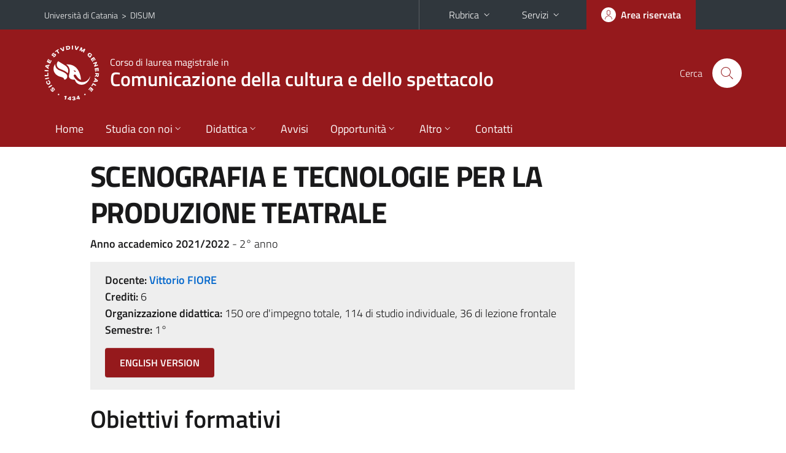

--- FILE ---
content_type: text/html; charset=utf-8
request_url: https://www.disum.unict.it/corsi/lm-65/insegnamenti/?cod=20003
body_size: 11216
content:
<!DOCTYPE html>
<html lang="it">
<head>
<meta charset="utf-8">
<title>Scheda insegnamento | Corso di laurea magistrale in Comunicazione della cultura e dello spettacolo</title>
<meta name="viewport" content="width=device-width,initial-scale=1,shrink-to-fit=no">
<meta name="Generator" content="Drupal 7 (http://drupal.org)">
<link rel="shortcut icon" href="https://www.disum.unict.it/sites/all/themes/id_theme_sd/favicon.ico" type="image/vnd.microsoft.icon">
<link href="/bootstrap-italia/css/bootstrap-italia.min.css" rel="stylesheet">
<link type="text/css" rel="stylesheet" href="https://www.disum.unict.it/sites/default/files/css/css_xE-rWrJf-fncB6ztZfd2huxqgxu4WO-qwma6Xer30m4.css" media="all">
<link type="text/css" rel="stylesheet" href="https://www.disum.unict.it/sites/default/files/css/css_GHM0dgi94gDEfo4s1bBoS1a-C0gDJUGRMcNEJ4lOLJU.css" media="all">
<link type="text/css" rel="stylesheet" href="https://www.disum.unict.it/sites/default/files/css/css_DFpy4IbPE_bJEEmy5Ynr8ppwHxqt_JT078n5loaAFs8.css" media="all">
<style type="text/css" media="all">
<!--/*--><![CDATA[/*><!--*/
.skiplinks{background-color:#fff}#menu-di-servizio .dropdown-menu,.it-header-slim-right-zone .dropdown-menu{z-index:9999}#menu-servizi{z-index:1001}#nav10.navbar-collapsable{z-index:1000!important}#nav10.navbar-collapsable .close-div{background-color:transparent}
.unict-bordeaux .it-header-slim-wrapper .btn-full,.unict-bordeaux .it-header-center-wrapper,.unict-bordeaux .back-to-top,.unict-bordeaux .btn-primary,.unict-bordeaux #home-sd h2{background-color:#95191c}.unict-bordeaux .bg-primary{background-color:#95191c!important}.unict-bordeaux .text-primary{color:#95191c!important}.unict-bordeaux .it-header-slim-wrapper .btn-full:hover,.unict-bordeaux .btn-primary:hover,.unict-bordeaux .back-to-top:hover{background-color:#800;color:#fff!important}.unict-bordeaux .it-header-slim-wrapper .btn-full:active,.unict-bordeaux .btn-primary:active{background-color:#700!important}.unict-bordeaux .it-header-slim-wrapper .btn-full .icon-primary,.unict-bordeaux .it-header-center-wrapper .it-header-center-content-wrapper .it-search-wrapper a.rounded-icon svg,.unict-bordeaux .btn-primary .icon-primary{fill:#95191c!important}.unict-bordeaux .it-footer-main{background-color:#700}.unict-bordeaux .it-footer-small-prints{background-color:#211212}@media(min-width:992px){.unict-bordeaux .it-header-navbar-wrapper{background-color:#95191c}}@media(max-width:991px){.unict-bordeaux .it-header-center-wrapper .it-header-center-content-wrapper .it-search-wrapper a.rounded-icon svg{fill:#fff!important}.unict-bordeaux .it-header-slim-wrapper .btn-full,.unict-bordeaux .it-header-slim-wrapper .btn-full:hover{background-color:transparent}.unict-bordeaux .it-nav-wrapper .navbar .navbar-collapsable .navbar-nav li a.nav-link{color:#95191c}.unict-bordeaux .it-nav-wrapper .navbar .navbar-collapsable .navbar-nav li a.nav-link.active{border-left-color:#95191c}.unict-bordeaux #it-main-menu .nav-item svg{fill:#95191c}}
.it-header-navbar-wrapper .navbar .navbar-collapsable .navbar-nav li a.nav-link{padding:13px 18px}@media(min-width:992px) and (max-width:1199px){.sd235 .it-header-navbar-wrapper .navbar .navbar-collapsable .navbar-nav li a.nav-link{padding:13px}}

/*]]>*/-->
</style>
<link type="text/css" rel="stylesheet" href="https://www.disum.unict.it/sites/default/files/css/css_-eFYVcHCpqbwlkFE-29TWPiqx23kD5BSO5dB-HYaW9A.css" media="all">
<script type="text/javascript" src="https://www.disum.unict.it/sites/default/files/js/js_6UR8aB1w5-y_vdUUdWDWlX2QhWu_qIXlEGEV48YgV-c.js"></script>
<script type="text/javascript" src="https://www.disum.unict.it/sites/default/files/js/js_onbE0n0cQY6KTDQtHO_E27UBymFC-RuqypZZ6Zxez-o.js"></script>
<script type="text/javascript" src="https://www.disum.unict.it/sites/default/files/js/js_qrf44QUDL_YTtRm1c_V_5DthK1dj0B5pBTFSfp1hfmk.js"></script>
<script type="text/javascript" src="https://www.disum.unict.it/sites/default/files/js/js_2IqN_RVpTM-JC2Ov9Z8M5NhkkxWciN7pj1288fPWmX4.js"></script>
<script type="text/javascript">
<!--//--><![CDATA[//><!--
jQuery.extend(Drupal.settings, {"basePath":"\/","pathPrefix":"it\/","setHasJsCookie":0,"ajaxPageState":{"theme":"id_theme_sd","theme_token":"yJKz1cOXVrzDluFVbadUK6SjUVC6qc1koGz6oAPC3GE","js":{"sites\/all\/modules\/jquery_update\/replace\/jquery\/2.2\/jquery.min.js":1,"misc\/jquery-extend-3.4.0.js":1,"misc\/jquery-html-prefilter-3.5.0-backport.js":1,"misc\/jquery.once.js":1,"misc\/drupal.js":1,"sites\/all\/modules\/jquery_update\/js\/jquery_browser.js":1,"misc\/form-single-submit.js":1,"sites\/all\/modules\/ckeditor_accordion\/js\/ckeditor-accordion.js":1,"public:\/\/languages\/it_0wnW_QF8PBf25bw6Tf8bTGtyJDO4FGrXOg2Jc27zBL4.js":1,"sites\/all\/libraries\/colorbox\/jquery.colorbox-min.js":1,"sites\/all\/modules\/colorbox\/js\/colorbox.js":1,"sites\/all\/modules\/colorbox\/styles\/default\/colorbox_style.js":1},"css":{"modules\/system\/system.base.css":1,"modules\/system\/system.menus.css":1,"modules\/system\/system.messages.css":1,"modules\/system\/system.theme.css":1,"sites\/all\/modules\/ckeditor_accordion\/css\/ckeditor-accordion.css":1,"modules\/field\/theme\/field.css":1,"modules\/node\/node.css":1,"modules\/search\/search.css":1,"modules\/user\/user.css":1,"sites\/all\/modules\/views\/css\/views.css":1,"sites\/all\/modules\/ckeditor\/css\/ckeditor.css":1,"sites\/all\/modules\/colorbox\/styles\/default\/colorbox_style.css":1,"sites\/all\/modules\/ctools\/css\/ctools.css":1,"0":1,"1":1,"2":1,"sites\/all\/themes\/id_theme\/style.css":1,"sites\/all\/themes\/id_theme_sd\/sd.css":1}},"colorbox":{"opacity":"0.85","current":"{current} of {total}","previous":"\u00ab Prev","next":"Next \u00bb","close":"Close","maxWidth":"98%","maxHeight":"98%","fixed":true,"mobiledetect":true,"mobiledevicewidth":"480px","file_public_path":"\/sites\/default\/files","specificPagesDefaultValue":"admin*\nimagebrowser*\nimg_assist*\nimce*\nnode\/add\/*\nnode\/*\/edit\nprint\/*\nprintpdf\/*\nsystem\/ajax\nsystem\/ajax\/*"},"ckeditor_accordion":{"collapseAll":1},"urlIsAjaxTrusted":{"\/it\/search\/node":true}});
//--><!]]>
</script>
</head>
<body class="html not-front not-logged-in no-sidebars page-corsi page-corsi-lm-65 page-corsi-lm-65-insegnamenti i18n-it sd235 unict-bordeaux hide_mmfc cds cdslm-65 cds-scheda-insegnamento">
<div class="skiplinks"><a class="sr-only sr-only-focusable" href="#it-main" accesskey="c">Vai al contenuto principale</a><a class="sr-only sr-only-focusable" href="#it-main-menu" accesskey="n">Vai al menu di navigazione</a></div>
<header class="it-header-wrapper">
<div class="it-header-slim-wrapper">
<div class="container">
<div class="row"><div class="col-12">
<div class="it-header-slim-wrapper-content">
<span class="d-none d-lg-block navbar-brand"><a href="https://www.unict.it">Università di Catania</a> &nbsp;&gt;&nbsp; <a href="/">DISUM</a></span>
<div class="nav-mobile"><nav aria-label="Navigazione accessoria">
<a class="it-opener d-lg-none mr-1" href="https://www.unict.it" aria-hidden="true" tabindex="-1">Università di Catania</a><a class="it-opener d-lg-none" data-toggle="collapse" href="#menu-di-servizio" role="button" aria-expanded="false" aria-controls="menu-di-servizio" title="Apri il menu di servizio"><svg class="icon" role="img"><use href="/bootstrap-italia/svg/sprite.svg#it-expand"></use></svg></a>
<div class="link-list-wrapper collapse" id="menu-di-servizio">
<ul class="link-list border-right-0 pr-0">
<li class="dropdown"><a class="list-item dropdown-toggle" href="#" role="button" data-toggle="dropdown" aria-expanded="false">Rubrica<svg class="icon d-none d-lg-block" role="img"><use href="/bootstrap-italia/svg/sprite.svg#it-expand"></use></svg></a>
<div class="dropdown-menu"><div class="row"><div class="col-12 px-3">
<form action="https://www.unict.it/content/cerca-nella-rubrica" method="post" id="rubrica-form" accept-charset="UTF-8" class="unict-form">
<div class="container">
<div class="form-row"><label for="input-01" class="sr-only">Cerca nella rubrica per cognome</label><input required id="input-01" name="trova" type="text" class="form-control" autocomplete="family-name" placeholder="Cerca nella rubrica per cognome"></div>
<div class="form-row mt-2 mb-1"><input type="submit" class="btn btn-primary btn-xs py-1" value="CERCA"></div>
</div>
</form>
</div></div></div></li>
<li class="dropdown"><a class="list-item dropdown-toggle" href="#" role="button" data-toggle="dropdown" aria-expanded="false">Servizi<svg class="icon d-none d-lg-block" role="img"><use href="/bootstrap-italia/svg/sprite.svg#it-expand"></use></svg></a>
<div class="dropdown-menu" id="menu-servizi"><div class="row"><div class="col-12"><div class="link-list-wrapper">
<ul>
<li><a class="list-item" href="https://studenti.smartedu.unict.it" target="_blank" rel="noopener"><span>Portale studenti</span></a></li>
<li><a class="list-item" href="https://docenti.smartedu.unict.it/docenti/" target="_blank" rel="noopener"><span>Portale docenti / didattica</span></a></li>
<li><a class="list-item" href="https://intranet.unict.it" target="_blank" rel="noopener"><span>Portale personale</span></a></li>
<li><a class="list-item" href="https://segreterie.smartedu.unict.it" target="_blank" rel="noopener"><span>Portale segreterie</span></a></li>
<li><a class="list-item" href="https://www.sida.unict.it" target="_blank" rel="noopener"><span>Biblioteca digitale</span></a></li>
<li><a class="list-item" href="https://webmail365.unict.it" target="_blank" rel="noopener"><span>Webmail studenti</span></a></li>
<li><a class="list-item" href="https://webmail.unict.it" target="_blank" rel="noopener"><span>Webmail docenti e personale</span></a></li>
<li><a class="list-item" href="https://studium.unict.it" target="_blank" rel="noopener"><span>E-learning / Studium</span></a></li>
<li><a class="list-item" href="https://www.unict.it/servizi/servizi-web"><span>Servizi informatici</span></a></li>
<li><a class="list-item" href="https://www.unict.it/servizi"><span><strong>Tutti i servizi</strong> &raquo;</span></a></li>
</ul>
</div></div></div></div></li>
</ul>
</div>
</nav></div>
<div class="it-header-slim-right-zone margin-right-zone">
<a class="btn btn-icon btn-full" href="/content/login-cas"><span class="rounded-icon"><svg class="icon icon-primary" role="img" aria-label="Accedi all'area riservata"><use href="/bootstrap-italia/svg/sprite.svg#it-user"></use></svg></span><span class="d-none d-lg-block">Area riservata</span></a>
</div>
</div>
</div></div>
</div>
</div>
<div class="it-nav-wrapper">
<div class="it-header-center-wrapper">
<div class="container">
<div class="row"><div class="col-12">
<div class="it-header-center-content-wrapper">
<div class="it-brand-wrapper"><a href="/corsi/lm-65"><img src="/sites/all/themes/id_theme/unict.svg" alt="Logo UniCt" class="icon unict"><div class="it-brand-text"><h3>Corso di laurea magistrale in</h3><h2>Comunicazione della cultura e dello spettacolo</h2></div></a></div>
<div class="it-right-zone"><div class="it-search-wrapper"><span class="d-none d-md-block">Cerca</span><a class="search-link rounded-icon" href="#" data-target="#searchModal" data-toggle="modal" aria-label="Cerca" title="Cerca"><svg class="icon" role="img"><use href="/bootstrap-italia/svg/sprite.svg#it-search"></use></svg></a></div>
</div>
</div>
</div></div>
</div>
</div>
<div class="it-header-navbar-wrapper">
<div class="container">
<div class="row"><div class="col-12">
<nav class="navbar navbar-expand-lg" aria-label="Navigazione principale">
<button class="custom-navbar-toggler" type="button" aria-controls="nav10" aria-expanded="false" aria-label="attiva / disattiva la navigazione" data-target="#nav10"><svg class="icon" role="img"><use href="/bootstrap-italia/svg/sprite.svg#it-burger"></use></svg></button>
<div class="navbar-collapsable" id="nav10">
<div class="overlay"></div>
<div class="close-div"><button class="close-menu border-0" type="button" aria-label="chiudi"><svg class="icon icon-white" role="img"><use href="/bootstrap-italia/svg/sprite.svg#it-close-big"></use></svg></button></div>
<div class="menu-wrapper" id="it-main-menu">
<ul class="navbar-nav">
<li class="nav-item"><a class="nav-link" href="/corsi/lm-65">Home</a></li>
<li class="nav-item dropdown"><a class="nav-link dropdown-toggle" href="#" data-toggle="dropdown" aria-expanded="false">Studia con noi<svg class="icon icon-xs"><use href="/bootstrap-italia/svg/sprite.svg#it-expand"></use></svg></a>
<div class="dropdown-menu"><div class="link-list-wrapper"><ul class="link-list text-nowrap">
<li><a class="list-item" href="/it/corsi/lm-65/presentazione-del-corso">Presentazione del corso</a></li>
<li><a class="list-item" href="/it/corsi/lm-65/regolamento-didattico">Regolamento didattico</a></li>
<li><a class="list-item" href="/corsi/lm-65/offerta-programmata">Offerta programmata</a></li>
<li><a class="list-item" href="/corsi/lm-65/offerta-erogata">Offerta erogata</a></li>
<li><a class="list-item" href="/corsi/lm-65/conoscenze-richieste-per-laccesso-sua-cds-quadro-a3a">Conoscenze richieste per l'accesso</a></li>
<li><a class="list-item" href="/corsi/lm-65/modalità-di-ammissione-sua-cds-quadro-a3b">Modalit&agrave; di ammissione</a></li>
<li><a class="list-item" href="/corsi/lm-65/orientamento-studenti-sua-cds-quadro-b5">Orientamento studenti</a></li>
<li><a class="list-item" href="/sites/default/files/upload/rad-lm-65-rcomunicazione-della-cultura-e-dello-spettacolo.pdf">Ordinamento didattico</a></li>
</ul></div></div></li>
<li class="nav-item d-lg-flex dropdown"><a class="nav-link dropdown-toggle" href="#" data-toggle="dropdown" aria-expanded="false">Didattica<svg class="icon icon-xs"><use href="/bootstrap-italia/svg/sprite.svg#it-expand"></use></svg></a>
<div class="dropdown-menu"><div class="link-list-wrapper"><ul class="link-list text-nowrap">
<li><a class="list-item left-icon text-nowrap" href="/corsi/lm-65/orario-lezioni"><svg class="icon icon-sm icon-primary left"><use href="/bootstrap-italia/svg/sprite.svg#it-presentation"></use></svg><span>Orario delle lezioni</span></a></li>
<li><a class="list-item left-icon" href="/corsi/lm-65/docenti"><img src="/sites/all/themes/id_theme_sd/docenti_primary.svg" class="icon" alt="" style="width:20px;height:20px;margin:10px 10px 10px 2px"><span>Docenti</span></a></li>
<li><a class="list-item left-icon" href="/corsi/lm-65/programmi"><svg class="icon icon-sm icon-primary left"><use href="/bootstrap-italia/svg/sprite.svg#it-files"></use></svg><span>Programmi</span></a></li>
<li><a class="list-item left-icon" href="/corsi/lm-65/esami"><svg class="icon icon-sm icon-primary left"><use href="/bootstrap-italia/svg/sprite.svg#it-calendar"></use></svg><span>Calendario esami</span></a></li>
<li><a class="list-item left-icon" href="/it/content/lauree"><svg class="icon icon-sm icon-primary left"><use href="/bootstrap-italia/svg/sprite.svg#it-bookmark"></use></svg><span>Lauree</span></a></li>
</ul></div></div></li>
<li class="nav-item d-lg-flex"><a class="nav-link" href="/corsi/lm-65/avvisi-docente">Avvisi</a></li>
<li class="nav-item dropdown"><a class="nav-link dropdown-toggle" href="#" data-toggle="dropdown" aria-expanded="false">Opportunit&agrave;<svg class="icon icon-xs"><use href="/bootstrap-italia/svg/sprite.svg#it-expand"></use></svg></a>
<div class="dropdown-menu"><div class="link-list-wrapper"><ul class="link-list text-nowrap">
<li><a class="list-item" href="/content/altre-attività-formative-aaf">Altre attivit&agrave; formative</a></li>
<li><a class="list-item" href="/corsi/lm-65/stage-e-tirocini">Stage e tirocini</a></li>
<li><a class="list-item" href="/content/internazionale">Mobilit&agrave; internazionale</a></li>
<li><a class="list-item" href="/content/procedura-da-seguire-per-effettuare-il-tirocinio">Procedura da seguire per effettuare il tirocinio</a></li>
<li><a class="list-item" href="/content/seminari-didattici-del-disum">Seminari didattici del DISUM</a></li>
<li><a class="list-item" href="/content/verbalizzazione-aaf">Verbalizzazione AAF</a></li>
</ul></div></div></li>
<li class="nav-item dropdown"><a class="nav-link dropdown-toggle" href="#" data-toggle="dropdown" aria-expanded="false">Altro<svg class="icon icon-xs"><use href="/bootstrap-italia/svg/sprite.svg#it-expand"></use></svg></a>
<div class="dropdown-menu"><div class="link-list-wrapper"><ul class="link-list text-nowrap">
<li><a class="list-item" href="/content/login-cas">Area riservata Docenti</a></li>
</ul></div></div></li>
<li class="nav-item"><a class="nav-link" href="/corsi/lm-65/contatti">Contatti</a></li>
<li class="nav-item d-lg-none"><a class="nav-link" href="/">Il dipartimento</a></li>
</ul>
</div>
</div>
</nav>
</div></div>
</div>
</div>
</div>
</header>
<main id="it-main">
<section id="content">
<div class="container">
<div class="row">
<div class="offset-lg-1 col-lg-8 col-md-12 px-3 px-sm-0">
<h1>SCENOGRAFIA E TECNOLOGIE PER LA PRODUZIONE TEATRALE</h1>
<b>Anno accademico 2021/2022</b> - 2&deg; anno<br>
<div class="section section-muted mt-3 mb-4 px-4 py-3">
<b>Docente:</b> <a href="/corsi/lm-65/docenti/vittorio.fiore" class="text-decoration-none"><b>Vittorio FIORE</b></a><br>
<b>Crediti:</b> 6<br>
<b>Organizzazione didattica:</b> 150 ore d'impegno totale, 114 di studio individuale, 36 di lezione frontale<br>
<b>Semestre:</b> 1&deg;<br>
<a target="_blank" class="btn btn-primary mt-3 mb-1" href="https://syllabus.unict.it/insegnamento.php?id=20003&amp;eng">ENGLISH VERSION</a>
</div>
<h2 class="fw600">Obiettivi formativi</h2><div class="testi"><p>Il corso mira: a fornire le conoscenze per una lettura (anche tecnologica) di una <em>scenografia</em>, che consenta di collocarla come prodotto nel panorama artistico; a sviluppare capacit&agrave; critiche cogliendone il ruolo e la valenza drammaturgica nello spettacolo teatrale.</p></div><br>
<h2 class="fw600">Modalit&agrave; di svolgimento dell'insegnamento</h2><div class="testi"><ul>
	<li>lezioni frontali,</li>
	<li>lezioni di esperti,</li>
	<li>spettacoli a teatro e discussioni critiche,</li>
	<li>prove in itinere</li>
</ul>

<p>Qualora l&#39;insegnamento venisse impartito in modalit&agrave; mista o a distanza potranno essere introdotte le necessarie variazioni rispetto a quanto dichiarato in precedenza, al fine di rispettare il programma previsto e riportato nel syllabus.</p></div><br>
<h2 class="fw600">Prerequisiti richiesti</h2><div class="testi"><p>Avere acquisito nozioni di storia del teatro, dello spettacolo e della musica. Conoscenza delle diverse tipologie di spettacolo.</p></div><br>
<h2 class="fw600">Frequenza lezioni</h2><div class="testi"><p>Facoltativa</p></div><br>
<h2 class="fw600">Contenuti del corso</h2><div class="testi"><p>In coerenza con gli obiettivi la disciplina indaga gli indirizzi contemporanei sui temi dello spazio scenico, articolandosi secondo due aspetti:</p>

<ul>
	<li>il primo riguarda i radicali cambiamenti dello spettacolo teatrale e soprattutto dello spazio scenico nel Novecento; tale tematica &egrave; affrontata attraverso un excursus storico delle profonde modificazioni che coinvolgono la scrittura teatrale, lo spazio scenico, i luoghi deputati ad ospitare lo spettacolo, attraverso casi studio emblematici;</li>
</ul>

<ul>
	<li>il secondo aspetto &egrave; quello delle tecnologie per la produzione teatrale, impostato relativamente all&#39;interpretazione del termine tecnologia: <em>tecnologia</em> &egrave; principalmente studio e gestione del <em>processo</em> che porta alla nascita di un prodotto, nel caso specifico di tipo artistico e performativo; in seconda battuta si tratteranno i processi di modificazione di elementi materiali ed immateriali destinati a scenografie, che implicano trasferimento tecnologico sia da campi artistici che da altri campi produttivi.</li>
</ul>

<p>Per il primo aspetto si affronteranno i cambiamenti nell&#39;uso del testo, del corpo e dello spazio a partire da alcuni pionieri -autori, scenografi e architetti- affrontati attraverso il periodo storico che culmina nella elaborazione del &ldquo;Manifesto di Ivrea sul Nuovo Teatro&rdquo; (1967), fino ai nostri giorni. Un particolare sguardo sar&agrave; dedicato a produzioni nate da &#39;scritture sceniche&#39; prive di un testo di riferimento a monte del progetto, ove la scenografia ha un ruolo drammaturgico attivo nella struttura dello spettacolo, da elemento di rappresentazione di luoghi a &ldquo;spazio-racconto&rdquo;.</p>

<p>Per il secondo percorso si affronteranno gli aspetti peculiari delle produzioni teatrali: aspetti artistici, tecnici, normativi e organizzativi, cercando di osservare le strategie di sostenibilit&agrave; per enti teatrali, con attenzione alle valenze della rigenerazione di contesti sociali e territoriali. Verranno inoltre visionati bozzetti e progetti esecutivi di scenografie (materiale fornito dal docente).</p>

<p>L&#39;allievo potr&agrave; approfondire alcuni aspetti trattati attraverso applicazioni svolte con l&#39;ausilio di tecnici esperti di vari settori, in partnership con enti teatrali, nell&#39;ambito di seminari dedicati cui seguiranno verifiche con prove in itinere. </p></div><br>
<h2 class="fw600">Testi di riferimento</h2><div class="testi"><p><strong>A.</strong><em> Evoluzione del rapporto spazio teatro - spazio scenico </em>(2 CFU)</p>

<p>Testi:</p>

<p style="margin-left:17.85pt"><strong>- </strong>F. Cruciani, <em>Lo spazio del teatro</em>, Roma-Bari, Laterza, 1992, pp. 3-176.</p>

<p style="margin-left:17.85pt"><strong>- </strong>F. Perrelli, <em>Storia della scenografia</em>, Roma, Carocci, 2002, cap. 1, pp. 11-28, cap. 6 e 7, pp. 125-191.</p>

<p style="margin-left:17.85pt"><strong>- </strong>V. Fiore, F. Serrazanetti, <em>Scenografia 3.0</em>, dossier in &laquo;Hystrio&raquo; n. 4/2017, pp. 26-43 (interviste a Margherita Palli, Paolo Fantin, Katrin Brack).</p>

<p>&nbsp;</p><p><strong>B.</strong> <em>Progettare la scena: evoluzioni tecno-drammaturgich</em>e (3 CFU)</p>

<p>Testi:</p>

<p style="margin-left:17.85pt"><strong>- </strong>V. Fiore, V. Martelliano, <em>Le citt&agrave; del teatro greco</em>, Siracusa, LetteraVentidue, 2018, pp. 79-143.</p>

<p style="margin-left:17.85pt"><strong>- </strong>V. Fiore, <em>Alla maniera Greca. Progettare la scena della tragedia fra innovazione e consenso</em>, in &laquo;Stratagemmi. Prospettive Teatrali&raquo;, nn. 38-39, 2019, pp. 159-172.</p>

<p style="margin-left:17.85pt"><strong>-</strong> R. Alonge, F. Perrelli, <em>Storia del Teatro e dello spettacolo</em>, Torino, UTET, 2015, pp. 388-395 (<em>Orlando Furioso</em>, Ronconi); pp. 400-406 (<em>Antigone</em>, Living Theatre); pp. 413-419 (<em>Il principe costante</em>, Grotowski).</p>

<p style="margin-left:17.85pt"><strong>- </strong>V. Fiore, <em>Scenografie portatili, </em>Siracusa, LetteraVentidue, 2015, pp. 57-77.</p>

<p style="margin-left:17.85pt"><strong>- </strong>V. Fiore, <em>Tecnologie pneumatiche: per una leggerezza nel linguaggio teatrale</em>, in V. Latina, M. Navarra, <em>Air Fundamental. Collision between Inflatable and Architecture</em>, Siracusa, LetteraVentidue, 2018, pp. 69-79.</p>

<p>&nbsp;</p><p><em>Approfondimenti monografici</em>: casi studio (1 a scelta dello studente dai seguenti):</p>

<p><em>a. Aulenti/Ronconi/Palli:</em></p>

<p style="margin-left:17.85pt"><strong>a1.</strong> &laquo;Lotus International&raquo;, n. 17/1977 (estratti: <em>Aulenti/Ronconi: il Laboratorio di Prato,</em> pp. 4-29; <em>Utopia</em> a Venezia, pp.78-83).</p>

<p style="margin-left:17.85pt"><strong>a2.</strong> M.G. Gregori, <em>Ronconi al Piccolo</em>, pp. 32-34, 38-43, 56-58, 124-126, 136-138. (Palli/Ronconi)</p>

<p><em>b. Damiani/ Strehler:</em></p>

<p style="margin-left:17.85pt"><strong>b1.</strong> M. Bucciantini, <em>Un Galileo a Milano</em>, Torino, Einaudi, 2017, pp. 98-105 (<em>Vita di Galileo</em>, Damiani/ Strehler).</p>

<p style="margin-left:17.85pt"><strong>b2.</strong> L. Damiani, <em>Il teatro dell&rsquo;impossibile</em>; M. G. Gregori, <em>Astrazioni geometriche. Omaggio a Luciano Damiani</em>, in D. Abbado, A. Calbi, S. Milesi (a cura di), <em>Architettura e teatro. Spazio, progetto e arti sceniche</em>, Milano, Il Saggiatore, 2007, pp. 33-43, 181-192.</p>

<p><em>c. Innovazioni e sperimentazioni tecnologiche:</em></p>

<p style="margin-left:17.85pt"><strong>c1.</strong> E. de Angeli (a cura di), <em>Josef Svoboda. I segreti dello spazio teatrale, </em>Milano, Ubulibri, 1990, pp.169-186.</p>

<p style="margin-left:17.85pt"><strong>c2.</strong> V. Fiore, <em>Luce artificiale e paesaggio urbano. Raccontare il territorio con nuove tecnologie</em>, Siracusa, LetteraVentidue, 2012, pp. 13-20, 93-107</p>

<p style="margin-left:17.85pt"> </p>

<p><strong>C.</strong><em> Processo produttivo </em>(1 CFU)</p>

<p>Testi:</p>

<p style="margin-left:17.85pt"><strong>- </strong>F. Bono, <em>Dossier Ivrea 1967: il programma e la cronaca</em>, in &laquo;ATeatro. Webzine di cultura teatrale&raquo;, 27/04/2007, on line: <a href="http://www.ateatro.it/webzine/2007/04/27/dossier-ivrea-1967-il-programma-e-la-cronaca">http://www.ateatro.it/webzine/2007/04/27/dossier-ivrea-1967-il-programma-e-la-cronaca</a> .</p>

<p style="margin-left:17.85pt"><strong>-</strong> F. Sciarelli, <em>La gestione dell&#39;impresa teatrale. La produzione artistica e l&#39;economia aziendale</em>, Napoli, Giannini, 2005, pp. 2-25.</p>

<p>N.B. La selezione dei testi brevi estratti da libri e degli articoli sar&agrave; fornita in dispensa dal docente.</p>

<p>&nbsp;</p><p>Si ricorda che, ai sensi dell&rsquo;art. 171 della legge 22 aprile 1941, n. 633 e successive disposizioni, fotocopiare libri in commercio, in misura superiore al 15% del volume o del fascicolo di rivista, &egrave; reato penale.</p>

<p>Per ulteriori informazioni sui vincoli e sulle sanzioni all&rsquo;uso illecito di fotocopie, &egrave; possibile consultare le Linee guida sulla gestione dei diritti d&rsquo;autore nelle universit&agrave; (a cura della Associazione Italiana per i Diritti di Riproduzione delle opere dell&rsquo;ingegno - AIDRO).</p>

<p>I testi di riferimento possono essere consultati in Biblioteca.</p>

<p>Il docente fornir&agrave; dispense o caricher&agrave; su piattaforma <em>Studium</em> gli articoli e le parti di libro.</p></div><br>
<br>
<h2 class="fw600">Programmazione del corso</h2>
<div class="table-responsive-xl mb-3"><table class="table table-sm table-font-small">
<thead class="thead-light"><tr><th>&nbsp;</th><th>Argomenti</th><th>Riferimenti&nbsp;testi</th></tr></thead>
<tr><td>1</td><td cmi>A1. Evoluzione del rapporto spazio teatro - spazio scenico:prolusione, introduzione</td><td>F. Cruciani, Lo spazio del teatro, Roma-Bari, Laterza, 1992, pp. 3 - 9&nbsp;</td></tr>
<tr><td>2</td><td cmi>A2. Evoluzione del rapporto spazio teatro - spazio scenico: il teatro antico</td><td> F. Perrelli, Storia della scenografia, Roma, Carocci, 2013, cap. 1 (pp.15-38); F. Cruciani, Lo spazio del teatro, Roma-Bari, Laterza, 1992, pp. 73-80 V. Fiore, V. Martelliano, Le città del teatro greco, Siracusa, LetteraVentidue, 2018 pp. 79-143.&nbsp;</td></tr>
<tr><td>3</td><td cmi>A3. Evoluzione del rapporto spazio teatro - spazio scenico: il teatro rinascimentale </td><td>F. Perrelli, Storia della scenografia, Roma, Carocci, 2013, pp. 57-109.&nbsp;</td></tr>
<tr><td>4</td><td cmi>A4. Evoluzione del rapporto spazio teatro - spazio scenico: luoghi per lo spettacolo e scenografie tra seicento e ottocento</td><td> F. Cruciani, Lo spazio del teatro, Roma-Bari, Laterza, 1992, pp. 34-45, 100-111; F. Perrelli, Storia della scenografia, Roma, Carocci, 2002, pp, 111-177).&nbsp;</td></tr>
<tr><td>5</td><td cmi>A5. Evoluzione del rapporto spazio teatro - spazio scenico: luoghi per lo spettacolo e scenografie nel novecento</td><td>F. Perrelli, Storia della scenografia, Roma, Carocci, 2013, pp.217- 224, 251-262242&nbsp;</td></tr>
<tr><td>6</td><td cmi>A6. Processo produttivo: Manifesto di Ivrea 1967</td><td>F. Bono, Dossier Ivrea 1967: il programma e la cronaca, in «ATeatro. Webzine di cultura teatrale», 27/04/2007, on line: http://www.ateatro.it/webzine/2007/04/27/dossier-ivrea-1967-il-programma-e-la-cronaca &nbsp;</td></tr>
<tr><td>7</td><td cmi>A.7 Approfondimenti monografici: casi studio -M. Palli, P. Fantin, K. Brack. Il rapporto Ronconi/Aulenti/Palli</td><td>V. Fiore, F. Serrazanetti, Scenografia 3.0, dossier in «Hystrio», n. 4/2017, pp. 26-43 (interviste a Margherita Palli, Paolo Fantin, Katrin Brack);  «Lotus International», n. 17/1977; M.G. Gregori, Ronconi al Piccolo, pp. 32-34; 38-43; 56-58; 124-126; 136&nbsp;</td></tr>
<tr><td>8</td><td cmi>A8. Approfondimenti monografici: casi studio - Luciano Damiani e il rapporto con Strehler.</td><td>M. Bucciantini, Un Galileo a Milano, Einaudi, Torino, 2017, pp. 98-105 (Vita di Galileo, Damiani/ Strehler).  b2.  D. Abbado, A. Calbi, S. Milesi (a cura di) “Architettura e teatro. Spazio, progetto e arti sceniche” Il Saggiatore, Milano, 2007, pp. 33-43;&nbsp;</td></tr>
<tr><td>9</td><td cmi>B1. Progettare la scena: evoluzioni tecno-drammaturgiche </td><td>V. Fiore, Alla maniera Greca. Progettare la scena della tragedia fra innovazione e consenso, «Stratagemmi. Prospettive Teatrali», nn. 38-39, 2019, pp.159-172.&nbsp;</td></tr>
<tr><td>10</td><td cmi>B2 Progettare la scena: evoluzioni spazio-drammaturgiche</td><td>R. Alonge, F. Perrelli, Storia del Teatro e dello spettacolo, Torino, UTET 2015, pp. 388-395 (Orlando Furioso, Ronconi); 400-406 (Antigone, Living Theatre); 413-419 (Il principe costante, Grotowski).&nbsp;</td></tr>
<tr><td>11</td><td cmi>B3. Elementi simbolici e scrittura scenica</td><td>V. Fiore, Tecnologie pneumatiche: per una leggerezza nel linguaggio teatrale, in V. Latina, M. Navarra: “Air Fundamental. Collision between Inflatable and Architecture”, Siracusa, LetteraVentidue, , 2018, pp.69-79. Esercitazione&nbsp;</td></tr>
<tr><td>12</td><td cmi>B4. Elementi simbolici e scrittura scenica</td><td>V. Fiore, Scenografie portatili, Siracusa, LetteraVentidue, 2015, pp. 57-77).&nbsp;</td></tr>
<tr><td>13</td><td cmi>B5.Approfondimenti monografici: casi studio - J. Svoboda</td><td>E. de Angeli (a cura di), Josef Svoboda. I segreti dello spazio teatrale, ubulibri, Milano 1990, pp.169-186.&nbsp;</td></tr>
<tr><td>14</td><td cmi>B6 Tecnologie della luce per la scena: pionieri</td><td>V. Fiore, Luce artificiale e paesaggio urbano. Raccontare il territorio con nuove tecnologie, LetteraVentidue, Siracusa, 2012. pp, 13-20.&nbsp;</td></tr>
<tr><td>15</td><td cmi>B7 Approfondimenti monografici: caso studio il Videomapping</td><td>V. Fiore, Luce artificiale e paesaggio urbano. Raccontare il territorio con nuove tecnologie, LetteraVentidue, Siracusa, 2012, 93-107.&nbsp;</td></tr>
<tr><td>16</td><td cmi>C1. Processo Produttivo, introduzione</td><td>F. Sciarelli, La gestione dell'impresa teatrale. La produzione artistica e l'economia aziendale, Giannini, Napoli, 2005. pp. 2-25&nbsp;</td></tr>
<tr><td>17</td><td cmi>Conclusione e discussione sulle esercitazioni</td><td>&nbsp;</td></tr>
</table></div>
<h2 class="fw600 border-bottom mb-3 py-2">Verifica dell'apprendimento</h2>
<h3 class="fw600">Modalit&agrave; di verifica dell'apprendimento</h3><div class="testi"><p> Prova orale</p>

<p>Prova pratica</p>

<p>Una prima prova <em>in itinere</em> (pratica da realizzare a casa: relazione critica) si svolger&agrave; a met&agrave; corso e verter&agrave; sul modulo B e su uno spettacolo a cui l&rsquo;allievo avr&agrave; assistito (analisi critica); una seconda prova in itinere (orale) si svolger&agrave; in corrispondenza della conclusione del corso (esame) e verter&agrave; sui moduli A e C.</p>

<p>La presenza &egrave; raccomandata, anche se non obbligatoria.</p>

<p>Si devono intendere vivamente consigliati gli incontri con gli esperti.</p>

<p>Per la valutazione dell&rsquo;esame si terr&agrave; conto della padronanza dei contenuti e delle competenze acquisite, dell&rsquo;accuratezza linguistica e propriet&agrave; lessicale, nonch&eacute; della capacit&agrave; argomentativa dimostrata dal candidato.</p>

<p>&nbsp;</p><p>Conoscenze e competenze necessarie per il raggiungimento della sufficienza all&rsquo;esame di <em>Scenografia e tecnologie della produzione teatrale</em></p>

<ol>
	<li>Conoscenze delle tematiche fondamentali della Storia della Scenografia, con particolare riferimento al periodo dal XX secolo ai nostri giorni.</li>
	<li>Adeguata conoscenza dei principi dei teorici maggiori e delle opere degli scenografi trattati in programma.</li>
	<li>Capacit&agrave; di lettura di un progetto scenico nei suoi caratteri semantici e semiologici, con analisi dei riferimenti artistici e individuazione delle valenze drammaturgiche.</li>
	<li>Capacit&agrave; di riconoscimento delle tecnologie adottate, del grado di <em>praticabilit&agrave;</em> fornita e di <em>adattabilit&agrave;</em> alle tipologie di palcoscenico e di teatro (<em>smontabilit&agrave;, trasportabilit&agrave;, compatibilit&agrave; dimensionale, stoccaggio</em>).</li>
</ol>

<p>La verifica dell&#39;apprendimento potr&agrave; essere effettuata anche per via telematica, qualora le condizioni lo dovessero richiedere.</p></div><br>
</div>
</div>
</div>
</section>
</main>
<nav class="bottom-nav d-block d-lg-none"><ul>
<li><a href="/corsi/lm-65/avvisi-docente"><svg class="icon"><use href="/bootstrap-italia/svg/sprite.svg#it-horn"></use></svg><span class="bottom-nav-label">Avvisi</span></a></li>
<li><a href="/corsi/lm-65/orario-lezioni"><svg class="icon"><use href="/bootstrap-italia/svg/sprite.svg#it-presentation"></use></svg><span class="bottom-nav-label">Lezioni</span></a></li>
<li><a href="/corsi/lm-65/docenti"><img src="/sites/all/themes/id_theme_sd/docenti.svg" class="icon" alt="" style="width:28px;height:28px;margin:2px 0"><span class="bottom-nav-label">Docenti</span></a></li>
<li><a href="/corsi/lm-65/programmi"><svg class="icon"><use href="/bootstrap-italia/svg/sprite.svg#it-files"></use></svg><span class="bottom-nav-label">Programmi</span></a></li>
<li><a href="/corsi/lm-65/esami"><svg class="icon"><use href="/bootstrap-italia/svg/sprite.svg#it-calendar"></use></svg><span class="bottom-nav-label">Esami</span></a></li>
<li><a href="/it/content/lauree"><svg class="icon"><use href="/bootstrap-italia/svg/sprite.svg#it-bookmark"></use></svg><span class="bottom-nav-label">Lauree</span></a></li>
</ul></nav>
<footer class="it-footer">
<div class="it-footer-main">
<div class="container">
<section><div class="row clearfix"><div class="col-sm-12"><div class="it-brand-wrapper"><a href="/"><img src="/sites/all/themes/id_theme/monogramma.svg" class="icon monogramma_icon" alt="Monogramma UniCt"><div class="it-brand-text unict_monogramma"><h3>Dipartimento di</h3><h2>Scienze umanistiche</h2></div></a></div></div></div></section>
<section>
<div class="row">
<div class="col-md-4 col-sm-6 pb-2">
<div id="block-block-108" class="block block-block">
<h3>Dove siamo</h3>

<div class="content">
<p>Monastero dei Benedettini<br>
Piazza Dante, 32<br>
95124 - Catania</p>

</div>
</div>
</div>
<div class="col-md-4 col-sm-6 pb-2">
<div id="block-block-109" class="block block-block">
<h3>Contatti</h3>

<div class="content">
<p><a href="mailto:carmelina.salamone@unict.it">Appuntamenti direttore</a><br>
<a href="/it/content/servizi-per-gli-studenti">Servizi per gli studenti</a><br>
<a href="/it/content/uffici-amministrativi">Uffici Amministrativi</a></p>
<p><a href="mailto:disum@unict.it">Direzione</a> | +39 095 7102702</p>

</div>
</div>
</div>
<div class="col-md-4 col-sm-6 pb-2">
<h3>Seguici&nbsp;su</h3>
<ul class="list-inline text-left social"><li class="list-inline-item pb-2"><a class="p-1" href="https://www.facebook.com/disum.unict.it"><svg class="icon icon-sm icon-white align-top" aria-label="Facebook"><use href="/bootstrap-italia/svg/sprite.svg#it-facebook"></use></svg></a></li><li class="list-inline-item pb-2"><a class="p-1" href="https://twitter.com/DisumUnict"><svg class="icon icon-sm icon-white align-top" aria-label="Twitter"><use href="/bootstrap-italia/svg/sprite.svg#it-twitter"></use></svg></a></li><li class="list-inline-item pb-2"><a class="p-1" href="https://www.instagram.com/disum.unict.it/"><svg class="icon icon-sm icon-white align-top" aria-label="Instagram"><use href="/bootstrap-italia/svg/sprite.svg#it-instagram"></use></svg></a></li><li class="list-inline-item pb-2"><a class="p-1" href="https://www.youtube.com/@disumunict3811"><svg class="icon icon-sm icon-white align-top" aria-label="YouTube"><use href="/bootstrap-italia/svg/sprite.svg#it-youtube"></use></svg></a></li></ul>
</div></div>
</section>
</div>
</div>
<div class="it-footer-small-prints clearfix">
<div class="container">
<h3 class="sr-only">Link e informazioni utili</h3>
<div class="region region-footer-link">
<div id="block-block-107" class="block block-block">

<div class="content">
<ul class="it-footer-small-prints-list list-inline mb-0 d-flex flex-column flex-md-row">
<li><a href="/content/privacy">Privacy</a></li>
<li><a href="/content/note-legali">Note legali</a></li>
<li><a href="/content/accessibilità">Accessibilità</a></li>
<li><a href="/it/content/dati-di-monitoraggio">Dati di monitoraggio</a></li>
<li><a href="/sitemap">Mappa del sito</a></li>
<li><a href="/it/notizie/questionario-feedback-sito-disum">Questionario sito DISUM</a></li>
</ul>

</div>
</div>
</div>
</div>
</div>
</footer>
<div class="modal fade show" id="searchModal" tabindex="-1" role="dialog" aria-labelledby="cerca-nel-sito" aria-modal="true">
<div class="modal-dialog"><div class="modal-content p-3">
<div class="container"><div class="row"><button class="close mr-3" type="button" data-dismiss="modal" aria-label="Chiudi"><svg class="icon" role="img"><use href="/bootstrap-italia/svg/sprite.svg#it-arrow-left"></use></svg></button><h2 class="modal-title" id="cerca-nel-sito">Cerca nel sito</h2></div></div>
<form class="search-form" action="/it/search/node" method="post" id="search-form" accept-charset="UTF-8"><div><div class="container"><div class="form-row mt-2 mb-4">
  <label for="edit-keys" class="d-none">Termini da ricercare</label>
 <input required type="text" id="edit-keys" name="keys" value="" size="40" maxlength="255" class="form-control" placeholder="Inserisci qui i termini da ricercare">
</div>
<input type="submit" id="edit-submit" name="op" value="Cerca" class="form-submit"></div><input type="hidden" aria-label="" name="form_build_id" value="form-4neqNyzelCjR_7nskArMd90tVZQJ9AOYTNW2Zt8NPU4">
<input type="hidden" aria-label="" name="form_id" value="search_form">
</div></form>
</div></div>
</div>
<a href="#" aria-hidden="true" data-attribute="back-to-top" class="back-to-top shadow d-print-none"><svg class="icon icon-light" aria-label="Vai a inizio pagina"><use href="/bootstrap-italia/svg/sprite.svg#it-arrow-up"></use></svg></a>
<script>window.__PUBLIC_PATH__ = "/bootstrap-italia/fonts"</script>
<script src="/bootstrap-italia/js/bootstrap-italia.bundle.min.js"></script>
</body>
</html>